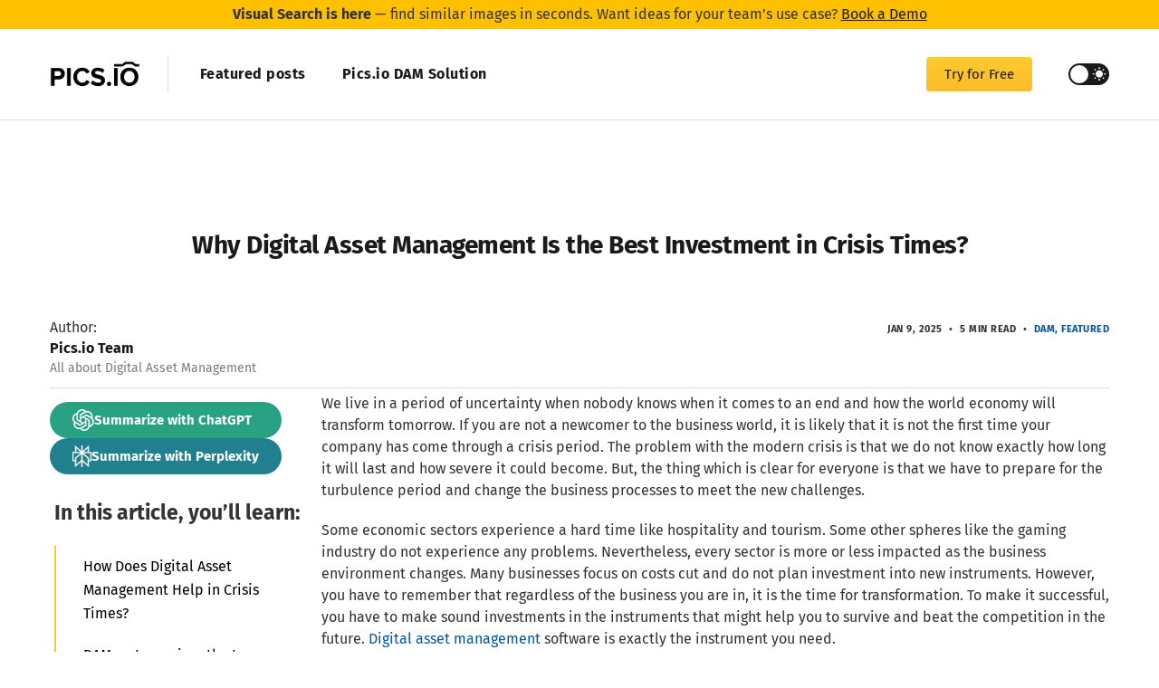

--- FILE ---
content_type: text/html; charset=utf-8
request_url: https://blog.pics.io/why-digital-asset-management-is-the-best-investment-in-crisis-times-96f8d3593c76/
body_size: 20903
content:
<!DOCTYPE html>
<html lang="en">
<head>
  <meta charset="utf-8">
  <meta name="viewport" content="width=device-width, initial-scale=1">
  <title>Digital Asset Management For Crisis Management - Pics.io</title>
  <link rel="stylesheet" href="https://blog.pics.io/assets/built/screen.min.css?v=942ce80764">
  <meta name="theme-color" content="#282c35">
  <meta name="msapplication-navbutton-color" content="#282c35">
    <meta http-equiv="Content-Security-Policy" content="script-src 'self' 'nonce-unsafe-inline-script' www.googletagmanager.com www.googleadservices.com pagead2.googlesyndication.com googleads.g.doubleclick.net https://consent.cookiebot.com https://consentcdn.cookiebot.com cookieyes.com cdn-cookieyes.com log.cookieyes.com; object-src 'self' blob: *.pics.io *.toriut.com;"/>

    <script nonce="unsafe-inline-script">
  var themeOptions = {
    white_logo: '',
    disqus_shortname: '',
    instagram_token: '',
    copyright: 'Copyright © 2012-2020 TopTechPhoto. All rights reserved.',
    social_links: {
      facebook: 'https://www.facebook.com/toptechphoto',
      twitter: 'https://www.twitter.com/toptechphoto',
      instagram: '',
      dribbble: '',
      behance: '',
      github: '',
      linkedin: 'https://www.linkedin.com/company/pics-io/',
      vk: '',
      rss: '',
    }
  };
</script>  <script nonce="unsafe-inline-script">
    if (localStorage.getItem('alto_dark') == 'true') {
      document.documentElement.classList.add('dark-mode');
    }
  </script>
  <link rel="icon" sizes="192x192" href="/picsio.png">
  <link rel="apple-touch-icon" href="/apple-touch-icon.png">
  <link rel="manifest" href="/manifest.json">
  	<script type="application/ld+json">
		{
		  "@context": "https://schema.org",
		  "@type": "Article",

		  "publisher": {
		    "@type": "Organization",
		    "name": "Pics.io - DAM insights and news",
		    "url": "https://blog.pics.io",
		    "logo": {
		      "@type": "ImageObject",
		      "url": "https://blog.pics.io/content/images/2025/01/Picsio_logo-1.webp"
		    }
		  },

		  "author": {
		    "@type": "Person",
		    "name": "Pics.io Team",
		    "image": {
		      "@type": "ImageObject",
		      "url": "https://blog.pics.io/content/images/2020/07/Pics.io_logo_120px.gif"
		    },
		    "url": "https://blog.pics.io/author/pics-io/",
		    "sameAs": [
		      "https://www.linkedin.com/company/pics-io/"
		    ]
		  },

		  "headline": "Why Digital Asset Management Is the Best Investment in Crisis Times?",
		  "url": "https://blog.pics.io/why-digital-asset-management-is-the-best-investment-in-crisis-times-96f8d3593c76/",
		  "datePublished": "2020-04-14T01:20:00.000-03:00",
		  "dateModified": "2025-01-09T17:34:36.000-04:00",

		  "image": {
		    "@type": "ImageObject",
		    "url": "https://blog.pics.io/content/images/2023/05/crisis-time-main-1-.jpeg"
		  },

		  "about": [
		    {
		      "@type": "Thing",
		      "name": "DAM"
		    },
		    {
		      "@type": "Thing",
		      "name": "Featured"
		    },
		    {
		      "@type": "Thing",
		      "name": "no-feature-image"
		    }
		  ],

		  "description": "In the time of instability, it&#x27;s crucial for teams to have crisis management plans. Here&#x27;s why digital asset management is the right investment for teams.",
		  "mainEntityOfPage": "https://blog.pics.io/why-digital-asset-management-is-the-best-investment-in-crisis-times-96f8d3593c76/",

		  "reviewedBy": [
		  ]
		}
	</script>
  <meta name="description" content="In the time of instability, it&#x27;s crucial for teams to have crisis management plans. Here&#x27;s why digital asset management is the right investment for teams.">
    <link rel="icon" href="https://blog.pics.io/content/images/size/w256h256/format/png/2025/01/Pics.io_logo_120px.webp" type="image/png">
    <link rel="canonical" href="https://blog.pics.io/why-digital-asset-management-is-the-best-investment-in-crisis-times-96f8d3593c76/">
    <meta name="referrer" content="no-referrer-when-downgrade">
    
    <meta property="og:site_name" content="Pics.io - DAM insights and news">
    <meta property="og:type" content="article">
    <meta property="og:title" content="Digital Asset Management For Crisis Management - Pics.io">
    <meta property="og:description" content="Now that the entire world is facing a time of uncertainty and crisis, it&#x27;s time to bring order into your team&#x27;s day-to-day activity. Here&#x27;s why digital asset management is the right investment for you in these trying times.">
    <meta property="og:url" content="https://blog.pics.io/why-digital-asset-management-is-the-best-investment-in-crisis-times-96f8d3593c76/">
    <meta property="og:image" content="https://blog.pics.io/content/images/2023/05/crisis-time-main-1-.jpeg">
    <meta property="article:published_time" content="2020-04-14T04:20:00.000Z">
    <meta property="article:modified_time" content="2025-01-09T21:34:36.000Z">
    <meta property="article:tag" content="DAM">
    <meta property="article:tag" content="Featured">
    <meta property="article:tag" content="no-feature-image">
    
    <meta property="article:publisher" content="https://www.facebook.com/toptechphoto/">
    <meta property="article:author" content="https://www.facebook.com/toptechphoto/">
    <meta name="twitter:card" content="summary_large_image">
    <meta name="twitter:title" content="Digital Asset Management For Crisis Management - Pics.io">
    <meta name="twitter:description" content="Now that the entire world is facing a time of uncertainty and crisis, it&#x27;s time to bring order into your team&#x27;s day-to-day activity. Here&#x27;s why digital asset management is the right investment for you in these trying times.">
    <meta name="twitter:url" content="https://blog.pics.io/why-digital-asset-management-is-the-best-investment-in-crisis-times-96f8d3593c76/">
    <meta name="twitter:image" content="https://blog.pics.io/content/images/2023/05/crisis-time-main-1-.jpeg">
    <meta name="twitter:label1" content="Written by">
    <meta name="twitter:data1" content="Pics.io Team">
    <meta name="twitter:label2" content="Filed under">
    <meta name="twitter:data2" content="DAM, Featured, no-feature-image">
    <meta name="twitter:site" content="@toptechphoto">
    <meta name="twitter:creator" content="@toptechphoto">
    <meta property="og:image:width" content="750">
    <meta property="og:image:height" content="496">
    
    <script type="application/ld+json">
{
    "@context": "https://schema.org",
    "@type": "Article",
    "publisher": {
        "@type": "Organization",
        "name": "Pics.io - DAM insights and news",
        "url": "https://blog.pics.io/",
        "logo": {
            "@type": "ImageObject",
            "url": "https://blog.pics.io/content/images/2025/01/Picsio_logo-1.webp"
        }
    },
    "author": {
        "@type": "Person",
        "name": "Pics.io Team",
        "image": {
            "@type": "ImageObject",
            "url": "https://blog.pics.io/content/images/2020/07/Pics.io_logo_120px.gif",
            "width": 120,
            "height": 120
        },
        "url": "https://blog.pics.io/author/pics-io/",
        "sameAs": [
            "https://www.linkedin.com/company/pics-io/",
            "https://www.facebook.com/toptechphoto/",
            "https://x.com/toptechphoto"
        ]
    },
    "headline": "Digital Asset Management For Crisis Management - Pics.io",
    "url": "https://blog.pics.io/why-digital-asset-management-is-the-best-investment-in-crisis-times-96f8d3593c76/",
    "datePublished": "2020-04-14T04:20:00.000Z",
    "dateModified": "2025-01-09T21:34:36.000Z",
    "image": {
        "@type": "ImageObject",
        "url": "https://blog.pics.io/content/images/2023/05/crisis-time-main-1-.jpeg",
        "width": 750,
        "height": 496
    },
    "keywords": "DAM, Featured, no-feature-image",
    "description": "Now that the entire world is facing a time of uncertainty and crisis, it&#x27;s time to bring order into your team&#x27;s day-to-day activity. Here&#x27;s why digital asset management is the right investment for you in these trying times. ",
    "mainEntityOfPage": "https://blog.pics.io/why-digital-asset-management-is-the-best-investment-in-crisis-times-96f8d3593c76/"
}
    </script>

    <meta name="generator" content="Ghost 6.12">
    <link rel="alternate" type="application/rss+xml" title="Pics.io - DAM insights and news" href="https://blog.pics.io/rss/">
    
    
    <link href="https://blog.pics.io/webmentions/receive/" rel="webmention">
    <script defer src="/public/cards.min.js?v=942ce80764"></script><style>:root {--ghost-accent-color: #15171A;}</style>
    <link rel="stylesheet" type="text/css" href="/public/cards.min.css?v=942ce80764">
    <div class="announcement-bar">
 <!--<svg
    width="24"
    height="24"
    viewBox="0 0 24 24"
    fill="none"
    xmlns="http://www.w3.org/2000/svg">
      <path
      d="M12 22C11.6 22 11.2167 21.925 10.85 21.775C10.4833 21.625 10.1583 21.4083 9.875 21.125C9.39167 20.6417 8.975 20.325 8.625 20.175C8.275 20.025 7.75 19.95 7.05 19.95C6.21667 19.95 5.50833 19.6583 4.925 19.075C4.34167 18.4917 4.05 17.7833 4.05 16.95C4.05 16.25 3.975 15.725 3.825 15.375C3.675 15.025 3.35833 14.6083 2.875 14.125C2.59167 13.8417 2.375 13.5167 2.225 13.15C2.075 12.7833 2 12.4 2 12C2 11.6 2.075 11.2167 2.225 10.85C2.375 10.4833 2.59167 10.1583 2.875 9.875C3.35833 9.39167 3.675 8.975 3.825 8.625C3.975 8.275 4.05 7.75 4.05 7.05C4.05 6.21667 4.34167 5.50833 4.925 4.925C5.50833 4.34167 6.21667 4.05 7.05 4.05C7.75 4.05 8.275 3.975 8.625 3.825C8.975 3.675 9.39167 3.35833 9.875 2.875C10.1583 2.59167 10.4833 2.375 10.85 2.225C11.2167 2.075 11.6 2 12 2C12.4 2 12.7833 2.075 13.15 2.225C13.5167 2.375 13.8417 2.59167 14.125 2.875C14.6083 3.35833 15.025 3.675 15.375 3.825C15.725 3.975 16.25 4.05 16.95 4.05C17.7833 4.05 18.4917 4.34167 19.075 4.925C19.6583 5.50833 19.95 6.21667 19.95 7.05C19.95 7.75 20.025 8.275 20.175 8.625C20.325 8.975 20.6417 9.39167 21.125 9.875C21.4083 10.1583 21.625 10.4833 21.775 10.85C21.925 11.2167 22 11.6 22 12C22 12.4 21.925 12.7833 21.775 13.15C21.625 13.5167 21.4083 13.8417 21.125 14.125C20.6417 14.6083 20.325 15.025 20.175 15.375C20.025 15.725 19.95 16.25 19.95 16.95C19.95 17.7833 19.6583 18.4917 19.075 19.075C18.4917 19.6583 17.7833 19.95 16.95 19.95C16.25 19.95 15.725 20.025 15.375 20.175C15.025 20.325 14.6083 20.6417 14.125 21.125C13.8417 21.4083 13.5167 21.625 13.15 21.775C12.7833 21.925 12.4 22 12 22ZM14.5 16C14.9167 16 15.2708 15.8542 15.5625 15.5625C15.8542 15.2708 16 14.9167 16 14.5C16 14.0833 15.8542 13.7292 15.5625 13.4375C15.2708 13.1458 14.9167 13 14.5 13C14.0833 13 13.7292 13.1458 13.4375 13.4375C13.1458 13.7292 13 14.0833 13 14.5C13 14.9167 13.1458 15.2708 13.4375 15.5625C13.7292 15.8542 14.0833 16 14.5 16ZM9.45 15.95L15.95 9.45L14.55 8.05L8.05 14.55L9.45 15.95ZM9.5 11C9.91667 11 10.2708 10.8542 10.5625 10.5625C10.8542 10.2708 11 9.91667 11 9.5C11 9.08333 10.8542 8.72917 10.5625 8.4375C10.2708 8.14583 9.91667 8 9.5 8C9.08333 8 8.72917 8.14583 8.4375 8.4375C8.14583 8.72917 8 9.08333 8 9.5C8 9.91667 8.14583 10.2708 8.4375 10.5625C8.72917 10.8542 9.08333 11 9.5 11Z"
      fill="black"/> 
  </svg> -->

  <span>
   <b style="font-weight:700">Visual Search is here</b>
 — find similar images in seconds. Want ideas for your team’s use case?  
    <a
      class="announcement-bar-link f-w-6"
      href="https://pics.io/book-a-demo?utm_campaign=visual_search_blog"
      target="_blank"
    > <b>Book a Demo</b>
    </a>
  </span>
</div>

<link rel="dns-prefetch" href="https://cdn-cookieyes.com/" />
<link rel="dns-prefetch" href="https://directory.cookieyes.com/" />
<link rel="dns-prefetch" href="https://log.cookieyes.com" />
<link href="https://cookieyes.com" rel="preconnect" crossorigin="">
<meta name="google-site-verification" content="NUgL77kgi0C4dF_gaoGUb8UqDM5bIp05kAC3uLS0ISw" />
<link href="https://o55869.ingest.sentry.io" rel="preconnect" crossorigin="">
<link href="https://www.google.com" rel="preconnect" crossorigin="">
<link href="https://stats.g.doubleclick.net" rel="preconnect" crossorigin="">
<link href="https://landing-assets.pics.io" rel="preconnect" crossorigin="">
<link href="https://www.google-analytics.com" rel="preconnect" crossorigin="">
<link href="https://www.facebook.com" rel="preconnect" crossorigin="">
<link href="https://cdn.ampproject.org" rel="preconnect" crossorigin="">
<link href="https://www.googletagmanager.com" rel="preconnect" crossorigin="">
<link href="https://cdnjs.cloudflare.com" rel="preconnect" crossorigin="">

<script src="https://analytics.ahrefs.com/analytics.js" data-key="EqM3KFKX8wnI0Z95uKVgJw" async></script>

</head>
<body class="post-template tag-dam tag-featured tag-no-feature-image">
  <svg aria-hidden="true" style="position: absolute; width: 0; height: 0; overflow: hidden;" version="1.1" xmlns="http://www.w3.org/2000/svg" xmlns:xlink="http://www.w3.org/1999/xlink"><defs><symbol id="icon-chevron-left" viewBox="0 0 32 32"><path d="M20.547 22.107l-6.107-6.107 6.107-6.12-1.88-1.88-8 8 8 8 1.88-1.893z"></path></symbol><symbol id="icon-chevron-right" viewBox="0 0 32 32"><path d="M11.453 22.107l6.107-6.107-6.107-6.12 1.88-1.88 8 8-8 8-1.88-1.893z"></path></symbol><symbol id="icon-arrow-left" viewBox="0 0 32 32"><path d="M26.667 14.667v2.667h-16l7.333 7.333-1.893 1.893-10.56-10.56 10.56-10.56 1.893 1.893-7.333 7.333h16z"></path></symbol><symbol id="icon-arrow-right" viewBox="0 0 32 32"><path d="M5.333 14.667v2.667h16l-7.333 7.333 1.893 1.893 10.56-10.56-10.56-10.56-1.893 1.893 7.333 7.333h-16z"></path></symbol><symbol id="icon-map-marker" viewBox="0 0 32 32"><path d="M16 15.333c-1.84 0-3.333-1.493-3.333-3.333s1.493-3.333 3.333-3.333c1.84 0 3.333 1.493 3.333 3.333s-1.493 3.333-3.333 3.333zM16 2.667c-5.16 0-9.333 4.173-9.333 9.333 0 7 9.333 17.333 9.333 17.333s9.333-10.333 9.333-17.333c0-5.16-4.173-9.333-9.333-9.333z"></path></symbol><symbol id="icon-menu-down" viewBox="0 0 32 32"><path d="M9.333 13.333l6.667 6.667 6.667-6.667h-13.333z"></path></symbol><symbol id="icon-menu-up" viewBox="0 0 32 32"><path d="M9.333 20l6.667-6.667 6.667 6.667h-13.333z"></path></symbol><symbol id="icon-window-close" viewBox="0 0 32 32"><path d="M17.947 16l7.387 7.387v1.947h-1.947l-7.387-7.387-7.387 7.387h-1.947v-1.947l7.387-7.387-7.387-7.387v-1.947h1.947l7.387 7.387 7.387-7.387h1.947v1.947l-7.387 7.387z"></path></symbol><symbol id="icon-white-balance-sunny" viewBox="0 0 32 32"><path d="M4.733 24.72l1.88 1.88 2.4-2.387-1.893-1.893zM14.667 29.933c0.427 0 2.667 0 2.667 0v-3.933h-2.667zM16 7.333c-4.413 0-8 3.587-8 8s3.587 8 8 8c4.413 0 8-3.587 8-8 0-4.427-3.587-8-8-8zM26.667 16.667h4v-2.667h-4zM22.987 24.213l2.4 2.387 1.88-1.88-2.387-2.4zM27.267 5.947l-1.88-1.88-2.4 2.387 1.893 1.893zM17.333 0.733h-2.667v3.933h2.667zM5.333 14h-4v2.667h4zM9.013 6.453l-2.4-2.387-1.88 1.88 2.387 2.4 1.893-1.893z"></path></symbol><symbol id="icon-brightness-2" viewBox="0 0 32 32"><path d="M13.333 2.667c-2.427 0-4.707 0.667-6.667 1.8 4 2.307 6.667 6.6 6.667 11.533s-2.667 9.227-6.667 11.533c1.96 1.133 4.24 1.8 6.667 1.8 7.36 0 13.333-5.973 13.333-13.333s-5.973-13.333-13.333-13.333z"></path></symbol><symbol id="icon-play" viewBox="0 0 32 32"><path d="M10.667 6.853v18.667l14.667-9.333-14.667-9.333z"></path></symbol><symbol id="icon-bookmark" viewBox="0 0 32 32"><path d="M22.667 4h-13.333c-1.467 0-2.667 1.2-2.667 2.667v21.333l9.333-4 9.333 4v-21.333c0-1.48-1.2-2.667-2.667-2.667z"></path></symbol><symbol id="icon-behance" viewBox="0 0 32 32"><path d="M26.107 16.36c-0.053-0.827-0.333-1.453-0.827-1.88s-1.107-0.64-1.84-0.64c-0.773 0-1.44 0.227-1.853 0.68-0.44 0.453-0.72 1.067-0.827 1.84zM29.227 16.053c0.107 0.547 0.107 1.333 0.107 2.36h-8.667c0.067 1.2 0.467 2.027 1.253 2.507 0.467 0.307 1.040 0.453 1.72 0.453 0.707 0 1.28-0.187 1.693-0.547 0.267-0.2 0.48-0.467 0.667-0.827h3.173c-0.080 0.72-0.467 1.427-1.173 2.16-1.040 1.173-2.533 1.733-4.453 1.733-1.587 0-2.973-0.493-4.213-1.467-1.173-0.973-1.787-2.56-1.787-4.76 0-2.067 0.547-3.667 1.64-4.733 1.093-1.107 2.507-1.653 4.253-1.653 1.027 0 1.96 0.187 2.787 0.56s1.52 0.947 2.053 1.76c0.493 0.707 0.8 1.52 0.947 2.453zM12.773 18.76c0-0.867-0.36-1.467-1.053-1.787-0.387-0.173-0.947-0.267-1.667-0.307h-3.56v4.453h3.507c0.72 0 1.28-0.093 1.68-0.293 0.733-0.36 1.093-1.053 1.093-2.067zM6.493 13.947h3.507c0.72 0 1.333-0.133 1.76-0.413 0.453-0.267 0.667-0.76 0.667-1.453 0-0.747-0.293-1.28-0.88-1.533-0.52-0.173-1.173-0.253-1.96-0.253h-3.093zM15.627 16.56c0.427 0.667 0.64 1.48 0.64 2.427 0 1.013-0.267 1.867-0.733 2.653-0.32 0.52-0.707 0.947-1.173 1.307-0.533 0.387-1.16 0.68-1.88 0.827s-1.493 0.227-2.333 0.227h-7.48v-16.6h8c2.040 0.040 3.467 0.6 4.307 1.773 0.507 0.707 0.76 1.547 0.76 2.533 0 1.013-0.253 1.827-0.76 2.44-0.307 0.347-0.707 0.667-1.267 0.947 0.84 0.307 1.48 0.8 1.92 1.467zM26.747 9.76h-6.68v-1.667h6.68v1.667z"></path></symbol><symbol id="icon-dribbble" viewBox="0 0 32 32"><path d="M21.893 24.56c-0.56-2.56-1.227-4.92-1.893-7 0.667-0.093 1.333-0.147 2.107-0.147h0.027c1.24 0 2.6 0.16 4.080 0.493-0.507 2.76-2.107 5.12-4.32 6.653zM16 26.4c-2.32 0-4.453-0.76-6.187-2.053 0.373-0.6 1.16-1.76 2.427-2.96 1.28-1.24 3.093-2.52 5.4-3.28 0.787 2.227 1.507 4.76 2.053 7.613-1.147 0.44-2.36 0.68-3.693 0.68zM5.6 16c0-0.053 0-0.093 0-0.147 0.293 0.013 0.68 0.013 1.133 0.013h0.013c2.080-0.013 5.733-0.187 9.44-1.347 0.2 0.44 0.4 0.893 0.6 1.373-2.48 0.827-4.427 2.147-5.867 3.44-1.373 1.28-2.32 2.52-2.867 3.333-1.52-1.787-2.453-4.12-2.453-6.667zM11.4 6.667c0.733 0.867 2.173 2.747 3.72 5.667-3.12 0.947-6.307 1.16-8.213 1.16-0.053 0-0.107 0-0.16 0h-0.013c-0.32 0-0.6 0-0.827-0.013 0.76-2.987 2.76-5.48 5.493-6.813zM16 5.6c2.453 0 4.707 0.853 6.48 2.28-1.36 1.64-3.147 2.787-5.107 3.653-1.373-2.64-2.707-4.533-3.587-5.693 0.72-0.147 1.453-0.24 2.213-0.24zM24.173 9.573c1.293 1.653 2.107 3.707 2.213 5.933-1.507-0.32-2.92-0.467-4.253-0.467v0h-0.013c-1.067 0-2.067 0.093-3.013 0.253-0.227-0.56-0.44-1.093-0.693-1.613 2.107-0.92 4.12-2.24 5.76-4.107zM16 2.667c-7.36 0-13.333 5.973-13.333 13.333s5.973 13.333 13.333 13.333c7.36 0 13.333-5.973 13.333-13.333s-5.973-13.333-13.333-13.333z"></path></symbol><symbol id="icon-facebook" viewBox="0 0 32 32"><path d="M22.667 2.667v0 0 5.333h-2.667c-0.92 0-1.333 1.080-1.333 2v3.333h4v5.333h-4v10.667h-5.333v-10.667h-4v-5.333h4v-5.333c0-2.947 2.387-5.333 5.333-5.333h4z"></path></symbol><symbol id="icon-github-circle" viewBox="0 0 32 32"><path d="M16 2.667c-7.36 0-13.333 5.973-13.333 13.333 0 5.893 3.827 10.893 9.12 12.667 0.667 0.107 0.88-0.307 0.88-0.667 0-0.307 0-1.147 0-2.253-3.693 0.8-4.48-1.787-4.48-1.787-0.613-1.547-1.48-1.96-1.48-1.96-1.213-0.827 0.093-0.8 0.093-0.8 1.333 0.093 2.040 1.373 2.040 1.373 1.16 2.027 3.12 1.427 3.88 1.107 0.12-0.867 0.467-1.453 0.84-1.787-2.96-0.333-6.067-1.48-6.067-6.56 0-1.48 0.507-2.667 1.373-3.613-0.133-0.333-0.6-1.72 0.133-3.52 0 0 1.12-0.36 3.667 1.36 1.053-0.293 2.2-0.44 3.333-0.44s2.28 0.147 3.333 0.44c2.547-1.72 3.667-1.36 3.667-1.36 0.733 1.8 0.267 3.187 0.133 3.52 0.867 0.947 1.373 2.133 1.373 3.613 0 5.093-3.12 6.213-6.093 6.547 0.48 0.413 0.92 1.227 0.92 2.467 0 1.787 0 3.227 0 3.653 0 0.36 0.213 0.787 0.893 0.667 5.293-1.787 9.107-6.773 9.107-12.667 0-7.36-5.973-13.333-13.333-13.333z"></path></symbol><symbol id="icon-instagram" viewBox="0 0 32 32"><path d="M10.4 2.667h11.2c4.267 0 7.733 3.467 7.733 7.733v11.2c0 4.267-3.467 7.733-7.733 7.733h-11.2c-4.267 0-7.733-3.467-7.733-7.733v-11.2c0-4.267 3.467-7.733 7.733-7.733zM10.133 5.333c-2.653 0-4.8 2.147-4.8 4.8v11.733c0 2.653 2.147 4.8 4.8 4.8h11.733c2.653 0 4.8-2.147 4.8-4.8v-11.733c0-2.653-2.147-4.8-4.8-4.8h-11.733zM23 7.333c0.92 0 1.667 0.747 1.667 1.667s-0.747 1.667-1.667 1.667c-0.92 0-1.667-0.747-1.667-1.667s0.747-1.667 1.667-1.667zM16 9.333c3.68 0 6.667 2.987 6.667 6.667s-2.987 6.667-6.667 6.667c-3.68 0-6.667-2.987-6.667-6.667s2.987-6.667 6.667-6.667zM16 12c-2.213 0-4 1.787-4 4s1.787 4 4 4c2.213 0 4-1.787 4-4s-1.787-4-4-4z"></path></symbol><symbol id="icon-linkedin" viewBox="0 0 32 32"><path d="M28 28h-5.333v-9c0-1.413-1.587-2.587-3-2.587s-2.333 1.173-2.333 2.587v9h-5.333v-16h5.333v2.667c0.88-1.427 3.147-2.347 4.667-2.347 3.333 0 6 2.72 6 6.013v9.667zM9.333 28h-5.333v-16h5.333v16zM6.667 4c1.467 0 2.667 1.2 2.667 2.667s-1.2 2.667-2.667 2.667c-1.467 0-2.667-1.2-2.667-2.667s1.2-2.667 2.667-2.667z"></path></symbol><symbol id="icon-pinterest" viewBox="0 0 32 32"><path d="M12.053 28.72c1.28 0.387 2.573 0.613 3.947 0.613 7.36 0 13.333-5.973 13.333-13.333s-5.973-13.333-13.333-13.333c-7.36 0-13.333 5.973-13.333 13.333 0 5.667 3.56 10.533 8.587 12.453-0.12-1.040-0.24-2.76 0-3.947l1.533-6.587c0 0-0.387-0.773-0.387-2 0-1.84 1.147-3.213 2.453-3.213 1.147 0 1.68 0.84 1.68 1.92 0 1.147-0.76 2.787-1.147 4.36-0.227 1.307 0.693 2.453 2.027 2.453 2.373 0 4.213-2.533 4.213-6.107 0-3.2-2.293-5.387-5.587-5.387-3.76 0-5.973 2.8-5.973 5.747 0 1.147 0.373 2.307 0.987 3.067 0.12 0.080 0.12 0.187 0.080 0.387l-0.387 1.453c0 0.227-0.147 0.307-0.373 0.147-1.707-0.747-2.693-3.173-2.693-5.133 0-4.213 2.987-8.040 8.747-8.040 4.587 0 8.16 3.293 8.16 7.667 0 4.587-2.84 8.267-6.907 8.267-1.293 0-2.56-0.693-3.013-1.507l-0.893 3.16c-0.307 1.147-1.147 2.68-1.72 3.6v-0.040z"></path></symbol><symbol id="icon-pocket" viewBox="0 0 32 32"><path d="M29.2 5.68c-0.347-0.947-1.253-1.587-2.267-1.587h-21.853c-0.987 0-1.893 0.627-2.253 1.56-0.107 0.28-0.16 0.56-0.16 0.853v8.053l0.093 1.6c0.387 3.64 2.28 6.813 5.2 9.040 0.040 0.040 0.107 0.080 0.16 0.133h0.027c1.573 1.147 3.32 1.92 5.187 2.307 0.907 0.173 1.8 0.267 2.667 0.267 0.84 0 1.667-0.080 2.467-0.227 0.107-0.013 0.2-0.040 0.293-0.053 0.027-0.013 0.053-0.027 0.093-0.040 1.813-0.387 3.493-1.147 5-2.253h0.027c0.053-0.053 0.12-0.093 0.16-0.133 2.92-2.227 4.813-5.4 5.2-9.040l0.093-1.6v-8.053c0-0.267-0.040-0.547-0.133-0.827zM23.56 14.067l-6.28 6.013c-0.347 0.347-0.813 0.507-1.28 0.507-0.44 0-0.893-0.16-1.253-0.507l-6.267-6.013c-0.733-0.693-0.76-1.853-0.053-2.587 0.693-0.733 1.853-0.747 2.587-0.053l4.987 4.8 5.027-4.8c0.72-0.693 1.88-0.667 2.587 0.053 0.693 0.733 0.667 1.893-0.053 2.587z"></path></symbol><symbol id="icon-reddit" viewBox="0 0 32 32"><path d="M29.333 15.333c0-1.867-1.467-3.333-3.333-3.333-0.8 0-1.6 0.267-2.133 0.8-2-1.2-4.4-2-7.2-2.133l1.467-5.333 4.533 1.333c0 1.467 1.2 2.667 2.667 2.667s2.667-1.2 2.667-2.667c0-1.467-1.2-2.667-2.667-2.667-0.933 0-1.867 0.533-2.267 1.333l-5.333-1.333c-0.4-0.133-0.667 0.133-0.8 0.533l-1.6 6.133c-2.667 0.133-5.2 0.933-7.2 2.133-0.533-0.533-1.333-0.8-2.133-0.8-1.867 0-3.333 1.467-3.333 3.333 0 1.2 0.533 2.133 1.467 2.8l-0.133 1.2c0 4.8 5.333 8.667 12 8.667s12-3.867 12-8.667l-0.133-1.2c0.933-0.667 1.467-1.6 1.467-2.8zM12 15.733c0.933 0 1.6 0.8 1.6 1.6s-0.667 1.6-1.6 1.6c-0.933 0-1.6-0.667-1.6-1.6s0.667-1.6 1.6-1.6zM21.067 22.933c-2.4 1.467-7.733 1.467-10.133 0-0.267-0.267-0.4-0.667-0.133-0.933s0.667-0.4 0.933-0.133c1.6 1.2 6.933 1.2 8.533 0 0.267-0.267 0.667-0.133 0.933 0.133s0.133 0.667-0.133 0.933zM20 18.933c-0.933 0-1.6-0.8-1.6-1.6 0-0.933 0.8-1.6 1.6-1.6 0.933 0 1.6 0.8 1.6 1.6 0 0.933-0.667 1.6-1.6 1.6z"></path></symbol><symbol id="icon-rss" viewBox="0 0 32 32"><path d="M8.24 20.853c1.6 0 2.907 1.307 2.907 2.907 0 1.573-1.307 2.907-2.907 2.907-1.573 0-2.907-1.333-2.907-2.907 0-1.6 1.307-2.907 2.907-2.907zM5.333 5.92c11.453 0 20.747 9.293 20.747 20.747h-3.773c0-9.373-7.6-16.973-16.973-16.973v-3.773zM5.333 13.467c7.293 0 13.2 5.907 13.2 13.2h-3.773c0-5.2-4.227-9.427-9.427-9.427v-3.773z"></path></symbol><symbol id="icon-telegram" viewBox="0 0 32 32"><path d="M13.040 24.867l0.373-5.64 10.24-9.227c0.453-0.413-0.093-0.613-0.693-0.253l-12.64 7.987-5.467-1.733c-1.173-0.333-1.187-1.147 0.267-1.733l21.293-8.213c0.973-0.44 1.907 0.24 1.533 1.733l-3.627 17.080c-0.253 1.213-0.987 1.507-2 0.947l-5.52-4.080-2.653 2.573c-0.307 0.307-0.56 0.56-1.107 0.56z"></path></symbol><symbol id="icon-tumblr" viewBox="0 0 32 32"><path d="M22.667 14.667h-5.333v6c0 1.253 0.373 2 2 2h3.333v5.333c0 0-1.947 0.067-3.773 0.067-4.493 0-6.227-2.733-6.227-5.733v-7.667h-3.333v-5.333c4.093-0.347 4.36-3.333 4.667-5.333h3.333v5.333h5.333z"></path></symbol><symbol id="icon-twitter" viewBox="0 0 32 32"><path d="M23.668 4h4.089l-8.933 10.166 10.509 13.834h-8.229l-6.445-8.39-7.375 8.39h-4.092l9.555-10.874-10.081-13.126h8.437l5.826 7.669 6.738-7.669zM22.233 25.563h2.266l-14.626-19.254h-2.431l14.791 19.254z"><path>
</symbol><symbol id="icon-vk" viewBox="0 0 32 32"><path d="M27.733 10.32c0.173-0.56 0-0.987-0.827-0.987h-2.693c-0.693 0-1 0.36-1.173 0.76 0 0-1.373 3.347-3.32 5.533-0.64 0.627-0.92 0.827-1.267 0.827-0.173 0-0.453-0.2-0.453-0.773v-5.36c0-0.68-0.16-0.987-0.733-0.987h-4.253c-0.427 0-0.68 0.32-0.68 0.627 0 0.64 1 0.8 1.067 2.627v3.973c0 0.88-0.16 1.040-0.493 1.040-0.907 0-3.147-3.373-4.467-7.213-0.267-0.747-0.52-1.053-1.213-1.053h-2.707c-0.76 0-0.92 0.36-0.92 0.76 0 0.72 0.92 4.267 4.267 8.96 2.227 3.213 5.373 4.947 8.24 4.947 1.72 0 1.933-0.387 1.933-1.053v-2.427c0-0.76 0.16-0.92 0.707-0.92 0.4 0 1.080 0.2 2.68 1.733 1.84 1.84 2.133 2.667 3.173 2.667h2.693c0.773 0 1.16-0.387 0.947-1.147-0.24-0.76-1.12-1.867-2.28-3.173-0.627-0.733-1.573-1.533-1.867-1.947-0.4-0.507-0.28-0.733 0-1.2 0 0 3.293-4.627 3.64-6.213z"></path></symbol><symbol id="icon-youtube" viewBox="0 0 32 32"><path d="M31.681 9.6c0 0-0.313-2.206-1.275-3.175-1.219-1.275-2.581-1.281-3.206-1.356-4.475-0.325-11.194-0.325-11.194-0.325h-0.012c0 0-6.719 0-11.194 0.325-0.625 0.075-1.987 0.081-3.206 1.356-0.963 0.969-1.269 3.175-1.269 3.175s-0.319 2.588-0.319 5.181v2.425c0 2.587 0.319 5.181 0.319 5.181s0.313 2.206 1.269 3.175c1.219 1.275 2.819 1.231 3.531 1.369 2.563 0.244 10.881 0.319 10.881 0.319s6.725-0.012 11.2-0.331c0.625-0.075 1.988-0.081 3.206-1.356 0.962-0.969 1.275-3.175 1.275-3.175s0.319-2.587 0.319-5.181v-2.425c-0.006-2.588-0.325-5.181-0.325-5.181zM12.694 20.15v-8.994l8.644 4.513-8.644 4.481z"></path></symbol></defs></svg>  <header class="site-header">
  <div class="container">
    <div class="navbar">
      <div class="navbar-left">
        <div class="burger hidden-lg hidden-xl"></div>
        <a class="logo" href="https://blog.pics.io">
      <img src="https://blog.pics.io/content/images/2025/01/Picsio_logo-1.webp" alt="Pics.io - DAM insights and news" width="100" height="30" class="logo-img">
</a>        <div class="sep hidden-xs hidden-sm hidden-sm"></div>
          <nav class="main-menu hidden-xs hidden-sm hidden-md">
            <ul class="nav-list u-plain-list">
    <li class="menu-item menu-item-featured-posts"><a class="menu-item-link" href="https://blog.pics.io/tag/featured/">Featured posts</a></li>
    <li class="menu-item menu-item-pics-io-dam-solution"><a class="menu-item-link" href="https://pics.io/digital-asset-management">Pics.io DAM Solution</a></li>
</ul>
          </nav>
      </div>
      <div class="navbar-right">
        <a href="https://pics.io/signup?utm_source=blog&utm_medium=header&utm_campaign=try-it-for-free-button&utm_content=/why-digital-asset-management-is-the-best-investment-in-crisis-times-96f8d3593c76/" class="register-button button-primary">Try for Free</a>
        <div class="toggle-track">
          <div class="toggle-moon"><svg class="icon icon-brightness-2"><use xlink:href="#icon-brightness-2"></use></svg></div>
          <div class="toggle-sun"><svg class="icon icon-white-balance-sunny"><use xlink:href="#icon-white-balance-sunny"></use></svg></div>
          <div class="toggle-thumb"></div>
        </div>
      </div>
    </div>
  </div>
</header>
  <div class="container">
    <div class="site">
      <div class="site-content">
        <div class="exit-intent-popup">
    <div class="popUpContainer">
        <div class="popupImage">
        </div>
        <div class="popupSigninContainer">
            <div class="popupTitle">
                Leaving already?
            </div>
            <div class="popupSubtitle">
                Eliminate the chaos in your media library by trying Pics.io with 7-day trial
            </div>
            <div class="popupChecksContainer">
                <div class="popupCheckLine">
                    <div class="checkImg">
                        <img loading="lazy" alt="Faster search with keywords and visual tags" src="https://landing-assets.pics.io/img/blog/tick.svg"/>
                    </div>
                    <div class="popupListCheck">
                        Faster search with keywords and visual tags
                    </div>
                </div>
                <div class="popupCheckLine">
                    <div class="checkImg">
                        <img loading="lazy" alt="Share assets in one click" src="https://landing-assets.pics.io/img/blog/tick.svg"/>
                    </div>
                    <div class="popupListCheck">
                        Share assets in one click
                    </div>
                </div>
                <div class="popupCheckLine">
                    <div class="checkImg">
                        <img loading="lazy" alt="Leave comments directly on assets" src="https://landing-assets.pics.io/img/blog/tick.svg"/>
                    </div>
                    <div class="popupListCheck">
                        Leave comments directly on assets
                    </div>
                </div>
            </div>
            <form id="popup-signupForm" class="signup" method="post">
                <div class="hLoginForm"></div>
                <div class="signup-form-holder">
                    <div class="signup-row">
                        <div class="signup-input">
                            <input class="popup-input" type="email" name="email" placeholder="Work email" id="popup-signup-email" maxlength="128" autocomplete="email">
                            <div class="error__block">Please enter your email</div>
                            <button class="popup-signup-input" data-url-path="https://pics.io/signup">Create your free account</button>
                        </div>
                        <div class="signup-input">
                            <input type="password" class="popup-input" name="password" placeholder="Password" id="popup-signup-password" maxlength="32" autocomplete="off">
                            <div class="error__block">Please enter your password</div>
                            <div class="popupText">
                                We don't ask for your credit card
                            </div>
                        </div>
                    </div>
                </div>
            </form>
        </div>
        <div class="close-popup">
            x
        </div>
    </div>
</div>
        <div class="content-area">
    <main class="site-main kg-width-normal">
            <article class="post tag-dam tag-featured tag-no-feature-image single-post">
                <div class="post-header big-title">
    <h1 class="post-title">Why Digital Asset Management Is the Best Investment in Crisis Times?</h1>
</div>                    <div class="post-meta-section">
    <div>
            <section class="author">
        <span class="reviewed">Author: </span>
        <div class="author-wrapper">
            <header class="author-header">
                <div class="author-header-wrapper">
                    <a href=/author/pics-io/>
                        <div class="author-name">Pics.io Team</div>
                    </a>
                </div>
            </header>
            <div class="author-bio">All about Digital Asset Management</div>
        </div>
    </section>
            </div>
            <div class="post-meta">
        <span class="post-meta-item post-meta-date">
              <span class="post-meta-item post-meta-date">
                      <time datetime="2020-04-14">
                              Jan 9, 2025
                      </time>
              </span>
                <span class="post-meta-item post-meta-length">
                    5 min read
                </span>
                    <span class="post-meta-item post-meta-tags">
                        <a class="post-tag post-tag-dam" href="/tag/dam/"
                                            title="DAM">DAM</a><a class="post-tag post-tag-featured" href="/tag/featured/"
                                            title="Featured">Featured</a><a class="post-tag post-tag-no-feature-image" href="/tag/no-feature-image/"
                                            title="no-feature-image">no-feature-image</a>
                    </span>
            </div>
</div>
                <div class="post-content u-text-format">
               <div class="post-ai-buttons default">
                        <a href="https://chat.openai.com/?q=Please create a brief summary of https://blog.pics.io/why-digital-asset-management-is-the-best-investment-in-crisis-times-96f8d3593c76/ article and highlight the key points that would be useful for companies working with digital assets." target="_blank">
                            <button class="ai-button gpt">
                                <svg width="24" height="24" viewBox="0 0 24 24" fill="none"
                                     xmlns="http://www.w3.org/2000/svg">
                                    <path d="M10.571 6.44323e-05C12.2875 -0.00787028 13.9258 0.717382 15.0749 1.99323L15.0866 1.98932C17.6549 1.4463 20.286 2.62407 21.6003 4.90045C22.4652 6.38303 22.6561 8.164 22.1257 9.79694L22.1335 9.80378C23.8879 11.7564 24.1839 14.6231 22.8698 16.8995C22.0181 18.3906 20.5705 19.447 18.8903 19.8038L18.8893 19.8145C18.0755 22.3104 15.7405 24 13.112 24.0001C11.3955 24.008 9.75712 23.2837 8.60809 22.0079L8.59832 22.0118C6.03013 22.5547 3.39885 21.377 2.08465 19.1007C1.21956 17.618 1.02777 15.8363 1.55828 14.2032L1.55145 14.1973C-0.203101 12.2446 -0.499167 9.37711 0.815119 7.10065C1.66637 5.61044 3.11268 4.55273 4.79168 4.19538L4.79363 4.18659C5.60741 1.69079 7.94251 0.000180905 10.571 6.44323e-05ZM15.5534 17.8721C15.5534 18.0881 15.4678 18.2894 15.32 18.4346C15.2702 18.4855 15.2134 18.5313 15.1491 18.5684L10.2419 21.4005C11.0539 22.0705 12.0664 22.4327 13.1198 22.4327L13.112 22.4405C15.0714 22.4373 16.7358 21.1862 17.3542 19.4415L17.3405 19.4385C17.5127 18.9552 17.6038 18.4448 17.6032 17.9278L17.6022 12.584L15.5534 11.4034V17.8721ZM8.61297 18.1514C8.42455 18.2602 8.20542 18.2866 8.00457 18.2296C7.98304 18.2239 7.96227 18.2156 7.9411 18.2081C7.93343 18.2051 7.92525 18.2035 7.91766 18.2003C7.88066 18.1857 7.84366 18.1689 7.80828 18.1485L2.90106 15.3155C2.72689 16.3536 2.9204 17.4111 3.44696 18.3233L3.43621 18.3204C4.41827 20.0151 6.33248 20.831 8.15203 20.4952L8.14813 20.4815C8.65293 20.389 9.14102 20.2123 9.58856 19.9532L14.2155 17.2794V14.9161L8.61297 18.1514ZM13.1813 8.48639L18.7839 11.7217C19.0005 11.8469 19.1441 12.0609 19.1735 12.3018C19.1792 12.3405 19.1833 12.3799 19.1833 12.42V18.085C20.1695 17.7169 20.9896 17.0216 21.5163 16.1094L21.5192 16.1202C22.4962 14.4218 22.2452 12.3543 21.0436 10.9464L21.0339 10.9581C20.7013 10.5672 20.3043 10.2337 19.8561 9.97565L15.2272 7.3028L13.1813 8.48639ZM4.50067 5.9151C3.51477 6.28338 2.69519 6.97963 2.16864 7.89167L2.16571 7.88092C1.18927 9.5787 1.43991 11.6449 2.64031 13.0528L2.65106 13.043C2.98359 13.4339 3.38069 13.7675 3.82879 14.0255L8.45867 16.6973L10.5036 15.5137L4.90106 12.2794C4.7143 12.1714 4.58187 11.9972 4.52996 11.7969C4.51066 11.7281 4.50069 11.6557 4.50067 11.5811V5.9151ZM9.46453 10.628V13.3721L11.8415 14.7452L14.2194 13.3731V10.626L11.8425 9.25495L9.46453 10.628ZM10.571 1.55963C8.61213 1.56289 6.94756 2.81368 6.32879 4.55768L6.34442 4.56159C6.17213 5.04509 6.08208 5.55612 6.0827 6.07331V11.4171L8.12957 12.5977V6.12799C8.12969 5.8776 8.24293 5.64501 8.43719 5.49909C8.46788 5.47476 8.50098 5.4528 8.53582 5.43268L13.4411 2.59967C12.6292 1.92978 11.6164 1.56842 10.5632 1.56842L10.571 1.55963ZM20.2497 5.67975C19.2671 3.98411 17.3504 3.16777 15.53 3.50495L15.5348 3.5196C15.03 3.61214 14.542 3.78877 14.0944 4.04792L9.46844 6.71979L9.46942 9.08405L15.072 5.84967C15.2599 5.74116 15.4789 5.71311 15.6794 5.7696C15.7472 5.78736 15.8134 5.8151 15.8766 5.85163L20.7829 8.68464C20.957 7.64661 20.7646 6.58891 20.238 5.67682L20.2497 5.67975Z"
                                          fill="white"/>
                                </svg>
                                Summarize with ChatGPT
                            </button>
                        </a>
                        <a href="https://www.perplexity.ai/search/new?q=Please summarize and analyze the article at https://blog.pics.io/why-digital-asset-management-is-the-best-investment-in-crisis-times-96f8d3593c76/ link. Highlight the main ideas, benefits, and recommendations." target="_blank">
                            <button class="ai-button perplexity">
                                <svg width="21" height="24" viewBox="0 0 21 24" fill="none"
                                     xmlns="http://www.w3.org/2000/svg">
                                    <path fill-rule="evenodd" clip-rule="evenodd"
                                          d="M2.86172 0L9.81964 6.30198V0.0207077H11.1593V6.32269L18.1383 0V7.1717H21V17.5462H18.1383V23.9379L11.1593 17.8913V24H9.81964V18.0017L2.86172 24V17.5462H0V7.1717H2.86172V0ZM8.78156 8.49698H1.34669V16.2278H2.86874V13.7774L8.78156 8.49698ZM4.22946 14.3641V21.0595L9.81964 16.2071V9.3805L4.22946 14.3641ZM11.2014 16.1657V9.3805L16.7916 14.3848V17.5462V21.0112L11.2014 16.1657ZM18.1383 16.2278H19.6323V8.49698H12.2605L18.1383 13.736V16.2278ZM16.7705 7.1717V3.0371L12.1974 7.1717H16.7705ZM8.8026 7.1717H4.2014V3.0371L8.8026 7.1717Z"
                                          fill="white"/>
                                </svg>
                                Summarize with Perplexity
                            </button>
                        </a>
                    </div>
                    
<!--kg-card-begin: html-->
<div id="dynamictoc"><p style="font-size: 23px; font-weight: 800;">In this article, you’ll learn:</p><nav role="navigation" class="table-of-contents"><ul><li><a href="#how-does-digital-asset-management-help-in-crisis-times">How Does Digital Asset Management Help in Crisis Times?</a></li><li><a href="#dam-system-raises-the-team-productivity-in-a-number-of-ways">DAM system raises the team productivity in a number of ways</a></li><li><a href="#digital-asset-management-keeps-your-brand-consistent">Digital asset management keeps your brand consistent</a></li><li><a href="#the-right-dam-secures-your-assets">The right DAM secures your assets</a></li><li><a href="#final-thoughts-on-effective-dam-investment">Final thoughts on effective DAM investment</a></li></ul></nav></div>
<!--kg-card-end: html-->
<p>We live in a period of uncertainty when nobody knows when it comes to an end and how the world economy will transform tomorrow. If you are not a newcomer to the business world, it is likely that it is not the first time your company has come through a crisis period. The problem with the modern crisis is that we do not know exactly how long it will last and how severe it could become. But, the thing which is clear for everyone is that we have to prepare for the turbulence period and change the business processes to meet the new challenges.</p>
<!--kg-card-begin: html-->
<p>Some economic sectors experience a hard time like hospitality and tourism. Some other spheres like the gaming industry do not experience any problems. Nevertheless, every sector is more or less impacted as the business environment changes. Many businesses focus on costs cut and do not plan investment into new instruments. However, you have to remember that regardless of the business you are in, it is the time for transformation. To make it successful, you have to make sound investments in the instruments that might help you to survive and beat the competition in the future. <a href="https://blog.pics.io/what-is-digital-asset-management/" target="_blank" rel="noopener">Digital asset management</a> software is exactly the instrument you need.</p>
<!--kg-card-end: html-->
<p>Let’s examine why you need DAM these days?</p><h2 id="how-does-digital-asset-management-help-in-crisis-times">How Does Digital Asset Management Help in Crisis Times?</h2>
<!--kg-card-begin: html-->
<p>The <a href="https://www.yoreoyster.com/blog/best-investment-newsletters/" target="_blank" rel="noopener">effectiveness of investment</a> is the most important thing in crisis times. Companies have to choose instruments to raise their productivity, cut costs and streamline business processes to outperform the competition. Digital asset management is one of the tools that is not a nice-to-have, it is a must-have.</p>
<!--kg-card-end: html-->
<h2 id="dam-system-raises-the-team-productivity-in-a-number-of-ways">DAM system raises the team productivity in a number of ways</h2><p>In the modern period, more than 90% of businesses are going remote and the business processes are transformed following the new reality. Here, the control and effective collaboration within a distributed team is the key to business success.</p><figure class="kg-card kg-image-card"><img src="https://blog.pics.io/content/images/2025/01/crisis-time-1_11zon.webp" class="kg-image" alt="Remote calls are a way to work during crisis" loading="lazy" width="875" height="583" srcset="https://blog.pics.io/content/images/size/w600/2025/01/crisis-time-1_11zon.webp 600w, https://blog.pics.io/content/images/2025/01/crisis-time-1_11zon.webp 875w" sizes="(min-width: 720px) 720px"></figure><p>How DAM can help in these processes?</p>
<!--kg-card-begin: html-->
<ul>
  <li><b>Provides one centralized digital hub for your assets</b> — when everything is stored on a central network server, it can only be accessed from the office. Even worse, many times files are stored on various CDs, thumb drives, or personal cloud storage, so it’s not even centralized in one place. Having everything stored on a DAM gives everyone easy access to files from anywhere.</li>
  <li><b>Reduces time on assets search</b> — you do not have to waste valuable time on the assets search. A digital asset management system helps to <a href="https://blog.pics.io/how-to-survive-in-a-new-era-of-digital-mess-db50acc58ad4/" target="_blank" rel="noopener">find the required files in seconds</a> and spend more time on high-value work. You can build the hierarchical structure of your digital asses and easily navigate across files using keywords, metadata fields, and various sorting modes.</li>
  <li><b>Guarantees effective communication and reduces costs on doing the same things twice</b> — <a href="https://blog.pics.io/3-simple-tools-for-team-collaboration-pics-io-experience-a195cf7879e2/" target="_blank" rel="noopener">The notification center</a> with the DAM solution can become a powerful tool for informing your team on the latest updates. That means each member of your team has the most up-to-date materials, media statements, and other crucial information that is always in the right hands at the right time.</li>
  <li><b>Organizes coordination of distributed teams</b> — when your team is working remotely or you have freelancers making some specific jobs for you, there is a need for a tool that helps to coordinate teammates, share with them the specific assets and control their work. You will also have one central place for reviews, approvals, and feedback on working files.</li>
  <li><b>Monitors your team performance</b> — with DAM you can take control of your teammates’ workflow, receive instant alerts and follow-ups to <a href="https://blog.pics.io/use-pics-ios-analytics-reporting-to-control-your-team-workflow-f649eab33c69/" target="_blank" rel="noopener">monitor team performance</a>. You can also get statistics on teamwork as well as to control permission and team roles to avoid data leakage.</li>
</ul>
<!--kg-card-end: html-->
<h2 id="digital-asset-management-keeps-your-brand-consistent">Digital asset management keeps your brand consistent</h2><p>To build customer trust and loyalty, and to save them, which is especially important these days, every brand must create unique and consistent customer experiences. Content is a key component to drive these experiences. It educates your audience about your brand and communicates your personal brand story. But to achieve this, you need brand consistency.</p>
<!--kg-card-begin: html-->
<p>In a saturated market, consistency is critical when shaping brand perception. Your brand’s values and identity make you stand out from your competition. Consequently, it is vital to ensure <a href="https://blog.pics.io/brand-success-digital-asset-management/" target="_blank" rel="noopener">your branding is consistent</a> across your website, social media accounts, and&nbsp;<a href="https://blog.pics.io/4-types-of-digital-marketing-assets/" target="_blank" rel="noopener">marketing assets</a>.</p>
<!--kg-card-end: html-->

<!--kg-card-begin: html-->
<p>Leveraging <a href="https://blog.pics.io/dam-best-practices/" target="_blank" rel="noopener">best practices for digital asset management</a> helps to ensure brand consistency by:</p>
<!--kg-card-end: html-->
<ul><li>Storing digital assets in a central location, accessible from anywhere.</li><li>Ensuring the latest and approved assets are used by suppliers and staff</li><li>Enabling easy sharing of documentation and content.</li><li>Controlling and restricting user access to ensure limited file editing.</li><li>Streamlining the distribution of digital assets.</li><li>Measuring performance to streamline the number of assets used.</li></ul><p>Remember that customers will choose your brand in crisis only if they can trust you. The other thing is the relationship with the existing customers. Help them to survive in crisis and they will make extra profits for you when it finishes. Therefore, you can’t make mistakes and damage your reputation in any way. Your brand consistency has to remain perfect.</p><h2 id="the-right-dam-secures-your-assets">The right DAM secures your assets</h2><p>From social media to downloadable PDFs, brands must be aware of how they manage their digital assets because they contain confidential and sensitive information. Hacks, data theft and loss, and accidental leaks are increasing. They will only strengthen in the crisis period. Most brand managers have assets spread across different digital devices, with little control over them.</p><p>File-level security is not easy to manage and set for asset permissions. What typically happens is someone enables open access to a digital asset collection. The content is exposed, and anyone can access or take it. With a DAM system, you control access via a combination of permissions and roles so unauthorized users cannot gain access and misuse your content. DAM provides a proactive approach to security with built-in security features and multiple back-ups of your digital assets. For example, they are stored in the cloud and have features such as AI and rights management.</p><h2 id="final-thoughts-on-effective-dam-investment">Final thoughts on effective DAM investment</h2>
<!--kg-card-begin: html-->
<p>We have already learned that <a href="https://pics.io/digital-asset-management" target="_blank" rel="noopener">DAM systems</a> store assets in both metadata and binary formats which offer enhanced safety and security. DAM works with you to secure files, protect public assets via watermarks and define control lists for customized permissions, so assets are only usable to those who require them. DAM offers end-to-end security by classifying assets with keywords, metadata, digital rights and other unique criteria based on use cases; for example, mock-ups versus production files. Furthermore, collaboration and approval processes are safe with defined access rights.</p>
<!--kg-card-end: html-->
<p>You might ask yourself whether it is the right time to spend money on such a solution? If you are still not sure, please explore one additional argument. The investment in the DAM can seem substantial in the short run but will help you to gain much in the long run. You get one central hub for your digital asset and do not require additional tools. You get one comprehensive system for managing the full lifecycle of digital assets, like Pics.io, which connects workflows and assets across the wider enterprise and enables teams to manage work, review and approve assets, and distribute them, all in one place. Building such a system, you will cut the costs on assets and you will quickly return the money on your investment.</p><p>You should also keep in mind that with Pics.io you can <a href="https://bit.ly/3cgf8Tj" rel="noopener">start just small</a>. The final thing you have to remember is that cutting costs won’t create growth, but increasing efficiency will. DAM is exactly such efficient growth helping to outperform the competition in the long run.</p>
<!--kg-card-begin: html-->
<div class="signup-wrapper">
	<div class="signup-intro">
		<div class="signup-title">Give Pics.io DAM a try</div>
		<div class="signup-benefits">
			<div class="sep"></div>
			<div>Free 7-day trial</div>
			<div class="sep"></div>
			<div>No credit card required</div>
			<div class="sep"></div>
			<div>Set up in 3 minutes or less</div>
		</div>
	</div>
	<form class="signup signupForm" action="https://pics.io/signup" method="post">
		<div class="hLoginForm"></div>
		<div class="signup-form-holder">
			<div class="signup-row">
				<div class="signup-input">
					<label for="signup-email1">Your email</label>
					<input class="input" type="email" name="email" placeholder="E-mail" id="signup-email1" maxlength="128">
					<div class="error__block">Please enter your email</div>
				</div>
				<div class="signup-input">
					<label for="signup-password1">Your password</label>
					<input type="password" name="password" placeholder="Password" id="signup-password1" maxlength="32">
					<div class="error__block">Please enter your password</div>
				</div>
				<div class="signup-input">
					<button type="submit" class="btn-primary">Create your free account</button>
				</div>
			</div>
		</div>
	</form>
</div>
<!--kg-card-end: html-->

                </div>
            </article>
            <div class="navigation">
    <div class="navigation-item navigation-previous">
      <a class="navigation-item-link button-arrow button-arrow-left" href="/how-to-organize-your-files-like-a-pro-designer-tips-85694059b87c/"><svg class="button-arrow-icon icon icon-arrow-left"><use xlink:href="#icon-arrow-left"></use></svg> Previous Post</a>
    </div>

    <div class="navigation-item navigation-next">
      <a class="navigation-item-link button-arrow button-arrow-right" href="/the-need-for-digital-asset-management-in-the-architecture-business-5419df07be19/">Next Post <svg class="button-arrow-icon icon icon-arrow-right"><use xlink:href="#icon-arrow-right"></use></svg></a>
    </div>
</div>            <div class="share u-hover-wrapper">
  <a class="share-item share-facebook u-hover-item" href="https://www.facebook.com/sharer.php?u=https://blog.pics.io/why-digital-asset-management-is-the-best-investment-in-crisis-times-96f8d3593c76/" target="_blank" rel="nofollow noreferrer" title="Facebook"><svg class="icon icon-facebook"><use xlink:href="#icon-facebook"></use></svg></a>
  <a class="share-item share-twitter u-hover-item" href="https://twitter.com/intent/tweet?url=https://blog.pics.io/why-digital-asset-management-is-the-best-investment-in-crisis-times-96f8d3593c76/&text=Why%20Digital%20Asset%20Management%20Is%20the%20Best%20Investment%20in%20Crisis%20Times%3F" target="_blank" rel="nofollow noreferrer" title="Twitter"><svg class="icon icon-twitter"><use xlink:href="#icon-twitter"></use></svg></a>
  <a class="share-item share-pinterest u-hover-item" href="https://pinterest.com/pin/create/button/?url=https://blog.pics.io/why-digital-asset-management-is-the-best-investment-in-crisis-times-96f8d3593c76/&media=&description=Why%20Digital%20Asset%20Management%20Is%20the%20Best%20Investment%20in%20Crisis%20Times%3F" target="_blank" rel="nofollow noreferrer" title="Pinterest"><svg class="icon icon-pinterest"><use xlink:href="#icon-pinterest"></use></svg></a>
  <a class="share-item share-linkedin u-hover-item" href="https://www.linkedin.com/shareArticle?mini=true&url=https://blog.pics.io/why-digital-asset-management-is-the-best-investment-in-crisis-times-96f8d3593c76/&title=Why%20Digital%20Asset%20Management%20Is%20the%20Best%20Investment%20in%20Crisis%20Times%3F" target="_blank" rel="nofollow noreferrer" title="Linkedin"><svg class="icon icon-linkedin"><use xlink:href="#icon-linkedin"></use></svg></a>
  <a class="share-item share-reddit u-hover-item" href="https://reddit.com/submit?url=https://blog.pics.io/why-digital-asset-management-is-the-best-investment-in-crisis-times-96f8d3593c76/&title=Why%20Digital%20Asset%20Management%20Is%20the%20Best%20Investment%20in%20Crisis%20Times%3F" target="_blank" rel="nofollow noreferrer" title="Reddit"><svg class="icon icon-reddit"><use xlink:href="#icon-reddit"></use></svg></a>
  <a class="share-item share-tumblr u-hover-item" href="https://www.tumblr.com/widgets/share/tool?canonicalUrl=https://blog.pics.io/why-digital-asset-management-is-the-best-investment-in-crisis-times-96f8d3593c76/&title=Why%20Digital%20Asset%20Management%20Is%20the%20Best%20Investment%20in%20Crisis%20Times%3F" target="_blank" rel="nofollow noreferrer" title="Tumblr"><svg class="icon icon-tumblr"><use xlink:href="#icon-tumblr"></use></svg></a>
  <a class="share-item share-vk u-hover-item" href="https://vk.com/share.php?url=https://blog.pics.io/why-digital-asset-management-is-the-best-investment-in-crisis-times-96f8d3593c76/&title=Why%20Digital%20Asset%20Management%20Is%20the%20Best%20Investment%20in%20Crisis%20Times%3F" target="_blank" rel="nofollow noreferrer" title="Vk"><svg class="icon icon-vk"><use xlink:href="#icon-vk"></use></svg></a>
  <a class="share-item share-pocket u-hover-item" href="https://getpocket.com/edit?url=https://blog.pics.io/why-digital-asset-management-is-the-best-investment-in-crisis-times-96f8d3593c76/" target="_blank" rel="nofollow noreferrer" title="Pocket"><svg class="icon icon-pocket"><use xlink:href="#icon-pocket"></use></svg></a>
  <a class="share-item share-telegram u-hover-item" href="https://t.me/share/url?url=https://blog.pics.io/why-digital-asset-management-is-the-best-investment-in-crisis-times-96f8d3593c76/&text=Why%20Digital%20Asset%20Management%20Is%20the%20Best%20Investment%20in%20Crisis%20Times%3F" target="_blank" rel="nofollow noreferrer" title="Telegram"><svg class="icon icon-telegram"><use xlink:href="#icon-telegram"></use></svg></a>
</div>            <section class="related-posts">
      <h3 class="related-title"><span class="text">You might also like...</span></h3>
      <div class="row">
          <div class="related-column col-md-4">
            <article class="post tag-dam tag-ecommerce tag-marketing tag-no-feature-image">
                <div class="post-media">
    <div class="u-placeholder rectangle">
      <a class="post-image-link" href="/tagbox-alternatives/">
        <img class="post-image lazyload u-object-fit"
            data-srcset="/content/images/size/w400/2025/12/Alternatives.webp 400w, /content/images/size/w750/2025/12/Alternatives.webp 750w, /content/images/size/w960/2025/12/Alternatives.webp 960w"
            src="[data-uri]"
          data-sizes="auto"
          alt="Tagbox Alternatives in 2025: How to Choose the Right Digital Asset Management Platform"
        >
      </a>
    </div>
  </div>
              <div class="post-header">
    <h2 class="post-title">
      <a class="post-title-link" href="/tagbox-alternatives/">Tagbox Alternatives in 2025: How to Choose the Right Digital Asset Management Platform</a>
    </h2>
</div>            </article>
          </div>
          <div class="related-column col-md-4">
            <article class="post tag-black-friday tag-dam tag-marketing-teams tag-ecommerce">
                <div class="post-media">
    <div class="u-placeholder rectangle">
      <a class="post-image-link" href="/black-friday-software-deals/">
        <img class="post-image lazyload u-object-fit"
            data-srcset="/content/images/size/w400/2025/11/Article-Black-Friday-image-ver-2.png 400w, /content/images/size/w750/2025/11/Article-Black-Friday-image-ver-2.png 750w, /content/images/size/w960/2025/11/Article-Black-Friday-image-ver-2.png 960w"
            src="[data-uri]"
          data-sizes="auto"
          alt="Best Black Friday Deals 2025 for Creative &amp; Marketing Teams"
        >
      </a>
    </div>
  </div>
              <div class="post-header">
    <h2 class="post-title">
      <a class="post-title-link" href="/black-friday-software-deals/">Best Black Friday Deals 2025 for Creative &amp; Marketing Teams</a>
    </h2>
</div>            </article>
          </div>
          <div class="related-column col-md-4">
            <article class="post tag-file-sharing tag-comparison tag-no-feature-image tag-hidden_published_date">
                <div class="post-media">
    <div class="u-placeholder rectangle">
      <a class="post-image-link" href="/top-10-dropbox-alternatives-for-file-sharing/">
        <img class="post-image lazyload u-object-fit"
            data-srcset="/content/images/size/w400/2024/02/xconvert.com--8---1-.webp 400w, /content/images/size/w750/2024/02/xconvert.com--8---1-.webp 750w, /content/images/size/w960/2024/02/xconvert.com--8---1-.webp 960w"
            src="[data-uri]"
          data-sizes="auto"
          alt="10 Dropbox Alternatives That Actually Work for Teams in 2025"
        >
      </a>
    </div>
  </div>
              <div class="post-header">
    <h2 class="post-title">
      <a class="post-title-link" href="/top-10-dropbox-alternatives-for-file-sharing/">10 Dropbox Alternatives That Actually Work for Teams in 2025</a>
    </h2>
</div>            </article>
          </div>
      </div>
    </section>
    </main>
</div>

      </div>
            <div class="instagram-feed kg-width-full u-hover-wrapper"></div>
    </div>
  </div>
  <footer class="site-footer kg-width-wide">
    <div class="container">
        <div class="site-footer__content">
                <div class="footer-columns">
                    <div class="footer-col">
                        <div class="footer-logo">
                            <a class="logo" href="https://blog.pics.io">
      <img src="https://blog.pics.io/content/images/2025/01/Picsio_logo-1.webp" alt="Pics.io - DAM insights and news" width="100" height="30" class="logo-img">
</a>                        </div>
                        <ul class="footer-col__list">
                            <li><a href="https://pics.io/google-drive-digital-asset-management" target="_blank">Google
                                Drive Dam integration</a></li>
                            <li><a href="https://pics.io/what-is-digital-asset-management" target="_blank">What is
                                Digital Asset Management</a></li>
                            <li><a href="https://pics.io/integrations" target="_blank">DAM integrations</a></li>
                            <li><a href="https://pics.io/dam-software-lp" target="_blank">DAM software</a></li>
                            <li><a href="https://pics.io/how-it-works" target="_blank">How it works?</a></li>
                        </ul>
                    </div>
                    <div class="footer-col">
                        <h4 class="footer-col__title">Navigation</h4>
                        <ul class="footer-col__list">
                            <li><a href="https://pics.io/ai-digital-asset-management" target="_blank">AI powered</a>
                            </li>
                            <li><a href="https://pics.io/smart-file-organizer" target="_blank">File organizations</a>
                            </li>
                            <li><a href="https://pics.io/what-is-digital-asset-management" target="_blank">About DAM</a>
                            </li>
                            <li><a href="https://pics.io/marketing-digital-asset-management"
                                   target="_blank">Marketing</a></li>
                            <li><a href="https://pics.io/digital-asset-sharing" target="_blank">File sharing</a></li>
                            <li><a href="https://pics.io/reviews" target="_blank">Success stories</a></li>
                        </ul>
                    </div>
                    <div class="footer-col">
                        <h4 class="footer-col__title">Guides</h4>
                        <ul class="footer-col__list">
                            <li><a href="https://pics.io/ai-pricing-in-dam" target="_blank">AI pricing in DAM</a></li>
                            <li><a href="https://pics.io/free-digital-asset-management-blueprints" target="_blank">DAM
                                blueprint</a></li>
                            <li><a href="https://pics.io/dam-quick-start" target="_blank">DAM quick start guide</a></li>
                            <li><a href="https://pics.io/g-workspace-maximizer" target="_blank">Google workspace
                                maximizer</a></li>
                            <li><a href="https://pics.io/metadata-playbook" target="_blank">Metadata playbook</a></li>
                            <li><a href="https://pics.io/smart-file-organizer" target="_blank">Smart file organizer</a>
                            </li>
                        </ul>
                    </div>
                    <div class="footer-col">
                        <h4 class="footer-col__title">Top Articles</h4>
                        <ul class="footer-col__list">
                            <li>
                                <a href="https://blog.pics.io/top-9-tools-to-organize-your-digital-photos-with-ai">
                                    Top-9 Tools to Organize Your Digital Photos with AI
                                </a>
                            </li>
                            <li>
                                <a href="https://blog.pics.io/how-to-add-and-get-a-url-for-an-image-simple-solutions">
                                    How to Create an Image URL: Simple Solutions
                                </a>
                            </li>
                            <li>
                                <a href="https://blog.pics.io/how-to-know-if-an-image-is-copyrighted">
                                    How to Know if an Image Is Copyrighted?
                                </a>
                            </li>
                            <li>
                                <a href="https://blog.pics.io/how-to-transfer-photos-from-google-photos-to-onedrive">
                                    How to Transfer Photos from Google Photos to OneDrive
                                </a>
                            </li>
                            <li>
                                <a href="https://blog.pics.io/how-to-upload-to-google-drive-from-url-directly">
                                    How to Upload to Google Drive from URL Directly
                                </a>
                            </li>
                            <li>
                                <a href="https://blog.pics.io/best-photo-organizing-software-with-facial-recognition">
                                    Best Photo Organizing Software with Facial Recognition
                                </a>
                            </li>
                        </ul>
                    </div>
                </div>
        </div>
    </div>
    <div class="site-footer-under">
        <div class="container site-footer-under__content">
            <div class="site-footer-under-links">
                <a href="https://pics.io/terms-of-service">Terms of Service</a>
                <a href="https://pics.io/privacy-policy">Privacy Policy</a>
                <ul class="nav-list u-plain-list">
    <li class="menu-item menu-item-about"><a class="menu-item-link" href="https://blog.pics.io/about-picsio-blog/">About</a></li>
</ul>
            </div>
        <div class="copyright">Copyright © 2012-2026 TopTechPhoto. All rights reserved.</div>
            <div class="footer-social">
                <a class="footer-social-item" title="facebook" href="https://www.facebook.com/toptechphoto" target="_blank" rel="nofollow noreferrer">
                    <svg class="icon icon-facebook" width="24" height="24" viewBox="0 0 24 24" fill="none" xmlns="http://www.w3.org/2000/svg">
                        <path d="M20.8958 2H3.10417C2.49417 2 2 2.49417 2 3.10417V20.8967C2 21.5058 2.49417 22 3.10417 22H12.6833V14.255H10.0767V11.2367H12.6833V9.01083C12.6833 6.4275 14.2608 5.02083 16.5658 5.02083C17.67 5.02083 18.6183 5.10333 18.895 5.14V7.84L17.2967 7.84083C16.0433 7.84083 15.8008 8.43667 15.8008 9.31V11.2375H18.79L18.4008 14.2558H15.8008V22H20.8975C21.5058 22 22 21.5058 22 20.8958V3.10417C22 2.49417 21.5058 2 20.8958 2Z" fill="#005A9E"/>
                    </svg>
                </a>
                <a class="footer-social-item" title="twitter" href="https://www.twitter.com/toptechphoto" target="_blank" rel="nofollow noreferrer">
                    <svg class="icon icon-twitter" width="24" height="24" viewBox="0 0 24 24" fill="none" xmlns="http://www.w3.org/2000/svg">
                        <path d="M17.7511 3H20.8178L14.1179 10.6247L22 21H15.8282L10.9946 14.7073L5.46363 21H2.39488L9.56109 12.8446L2 3H8.32809L12.6975 8.75161L17.7511 3ZM16.6747 19.1722H18.3741L7.40481 4.73182H5.58137L16.6747 19.1722Z" fill="#005A9E"/>
                    </svg>
                </a>
                <a class="footer-social-item" title="linkedin" href="https://www.linkedin.com/company/pics-io/" target="_blank" rel="nofollow noreferrer">
                    <svg class="icon icon-linkedin" width="24" height="24" viewBox="0 0 24 24" fill="none" xmlns="http://www.w3.org/2000/svg">
                        <path d="M5.3575 4.17391C5.3575 5.37478 4.38625 6.34783 3.1875 6.34783C1.98875 6.34783 1.0175 5.37478 1.0175 4.17391C1.0175 2.97391 1.98875 2 3.1875 2C4.38625 2 5.3575 2.97391 5.3575 4.17391ZM5.375 8.08696H1V22H5.375V8.08696ZM12.3593 8.08696H8.01225V22H12.3601V14.6965C12.3601 10.6357 17.6355 10.3035 17.6355 14.6965V22H22V13.1904C22 6.33826 14.1933 6.58783 12.3593 9.96087V8.08696Z" fill="#005A9E"/>
                    </svg>
                </a>
                <a class="footer-social-item" title="youtube" href="https://www.youtube.com/channel/UCWorjYZ5eeiIVWpvbFM3xyQ" target="_blank" rel="nofollow noreferrer">
                    <svg class="icon icon-youtube" width="24" height="24" viewBox="0 0 24 24" fill="none" xmlns="http://www.w3.org/2000/svg">
                        <path d="M19.615 3.18388C16.011 2.93788 7.984 2.93888 4.385 3.18388C0.488 3.44988 0.029 5.80388 0 11.9999C0.029 18.1849 0.484 20.5489 4.385 20.8159C7.985 21.0609 16.011 21.0619 19.615 20.8159C23.512 20.5499 23.971 18.1959 24 11.9999C23.971 5.81488 23.516 3.45088 19.615 3.18388ZM9 15.9999V7.99988L17 11.9929L9 15.9999Z" fill="#005A9E"/>
                    </svg>
                </a>
            </div>
        </div>
    </div>
</footer>

  <div class="dimmer"></div>

  <div class="off-canvas">
    <div class="canvas-close"><svg class="canvas-icon icon icon-window-close"><use xlink:href="#icon-window-close"></use></svg></div>
    <div class="mobile-menu">
        <div class="register-mobile-button">
        <a href="https://pics.io/signup?utm_source=blog&utm_medium=header&utm_campaign=blog-try-it-for-free-button&utm_content=/why-digital-asset-management-is-the-best-investment-in-crisis-times-96f8d3593c76/"
          class="button-primary">Try Pics.io for Free</a>
      </div>
    </div>
  </div>

  <script nonce="unsafe-inline-script" src="https://blog.pics.io/assets/built/main.min.js?v=942ce80764" defer></script>
  <!-- Google tag (gtag.js) mock -->
  <script nonce="unsafe-inline-script">
       function gtag(){}
  </script>
  
  <!-- Start cookieyes banner -->
<script nonce="unsafe-inline-script" defer id="cookieyes" type="text/javascript" src="https://cdn-cookieyes.com/client_data/1e17541bb806cd639f5dc76b/script.js"></script>
<!-- End cookieyes banner -->

<script nonce="unsafe-inline-script" defer>
// Test delay gtag script
  function loadGtag() {
    let script = document.createElement('script');
    script.src = 'https://www.googletagmanager.com/gtag/js?id=G-NT3FJNTRTK';
    script.async = true;
    document.head.appendChild(script);

    script.onload = function () {
      window.dataLayer = window.dataLayer || [];
  function gtag(){dataLayer.push(arguments);}

// Инициализация Google Analytics
  gtag('js', new Date());
  gtag('config', 'G-NT3FJNTRTK', {
    'send_page_view': true,
    'transport_url': 'https://server-side-tagging-ps3pmfwtua-uc.a.run.app' // Указываем серверный контейнер только для Google Analytics
  }); 
  gtag('config', 'AW-1039671188');
    };
  };
  setTimeout(loadGtag, 3000); 
</script>
<!-- Facebook Pixel analytics -->
<img src="https://www.facebook.com/tr?id=864552497429145&ev=PageView" height="1" width="1" style="display:none"/> 

<!-- Functional custom scripts -->
<script nonce="unsafe-inline-script">

  (function() {
  var domainsToDecorate = [
          'pics.io/hello',
          'pics.io',
          'blog.pics.io',
          'help.pics.io/en'
      ],
      queryParams = [
          'utm_medium', 
          'utm_source',
          'utm_campaign',
          'utm_content',
          'utm_term'
      ]
  
  var links = document.querySelectorAll('a'); 

  for (var linkIndex = 0; linkIndex < links.length; linkIndex++) {
      for (var domainIndex = 0; domainIndex < domainsToDecorate.length; domainIndex++) { 
          if (links[linkIndex].href.indexOf(domainsToDecorate[domainIndex]) > -1 && links[linkIndex].href.indexOf("#") === -1) {
              links[linkIndex].href = decorateUrl(links[linkIndex].href);
          }
      }
  }

  function decorateUrl(urlToDecorate) {
      urlToDecorate = (urlToDecorate.indexOf('?') === -1) ? urlToDecorate + '?' : urlToDecorate + '&';
      var collectedQueryParams = [];
      for (var queryIndex = 0; queryIndex < queryParams.length; queryIndex++) {
          if (getQueryParam(queryParams[queryIndex])) {
              collectedQueryParams.push(queryParams[queryIndex] + '=' + getQueryParam(queryParams[queryIndex]))
          }
      }
      let decoratedUrl = urlToDecorate + collectedQueryParams.join('&');
      
	  // removbe the ending symbols
      decoratedUrl = decoratedUrl.replace(/([\?\&])+$/, '');
      
      return decoratedUrl;
  }

  function getQueryParam(name) {
      if (name = (new RegExp('[?&]' + encodeURIComponent(name) + '=([^&]*)')).exec(window.location.search))
          return decodeURIComponent(name[1]);
  }

})();
</script>

<script nonce="unsafe-inline-script">
  // register service worker
    if ('serviceWorker' in navigator) {
      window.addEventListener('load', () => {
        navigator.serviceWorker.register('/sw.js');
      });
    }
</script>


<script nonce="unsafe-inline-script">
    // async video loading  on hower
	var videos = document.querySelectorAll('.videoIframe');
	console.log('window.location.pathname', window.location.pathname);
	if ('IntersectionObserver' in window) {
		var onChange = function onChange(changes, observer) {
			changes.forEach(function (change) {
				if (change.intersectionRatio > 0) {
					// Stop watching and load the image
					loadVideo(change.target);
					observer.unobserve(change.target);
				}
			});
		};

		var config = {
			root: null,
			rootMargin: '200px 0px',
			threshold: 0.5
		};

		var observer = new IntersectionObserver(onChange, config);
		videos.forEach(function (img) {
			return observer.observe(img);
		});
	} else {
		videos.forEach(function (video) {
			return loadVideo(video);
		});
	}

	function loadVideo(video) {
		if (video.dataset && video.dataset.src) {
			video.src = video.dataset.src;
		}
	}
</script>
  <script nonce="unsafe-inline-script" src="https://blog.pics.io/assets/built/cta.min.js?v=942ce80764" defer></script>
  <script nonce="unsafe-inline-script">
      document.addEventListener("DOMContentLoaded", () => {
          document.querySelectorAll('a[rel~="noreferrer"]').forEach(a => {
              a.removeAttribute("rel");
          });
      });
  </script>
  <script nonce="unsafe-inline-script">
      document.addEventListener("DOMContentLoaded", function() {
          const container = document.querySelector(".popupImage");
          const img = document.createElement("img");
          img.width = 290;
          img.height = 600;
          img.alt = "Leaving already?";
          img.loading = "lazy";

              img.src = "https://landing-assets.pics.io/img/blog/exit_intent_popup_image.webp";

          container.appendChild(img);
      });
  </script>
</body>
</html>
